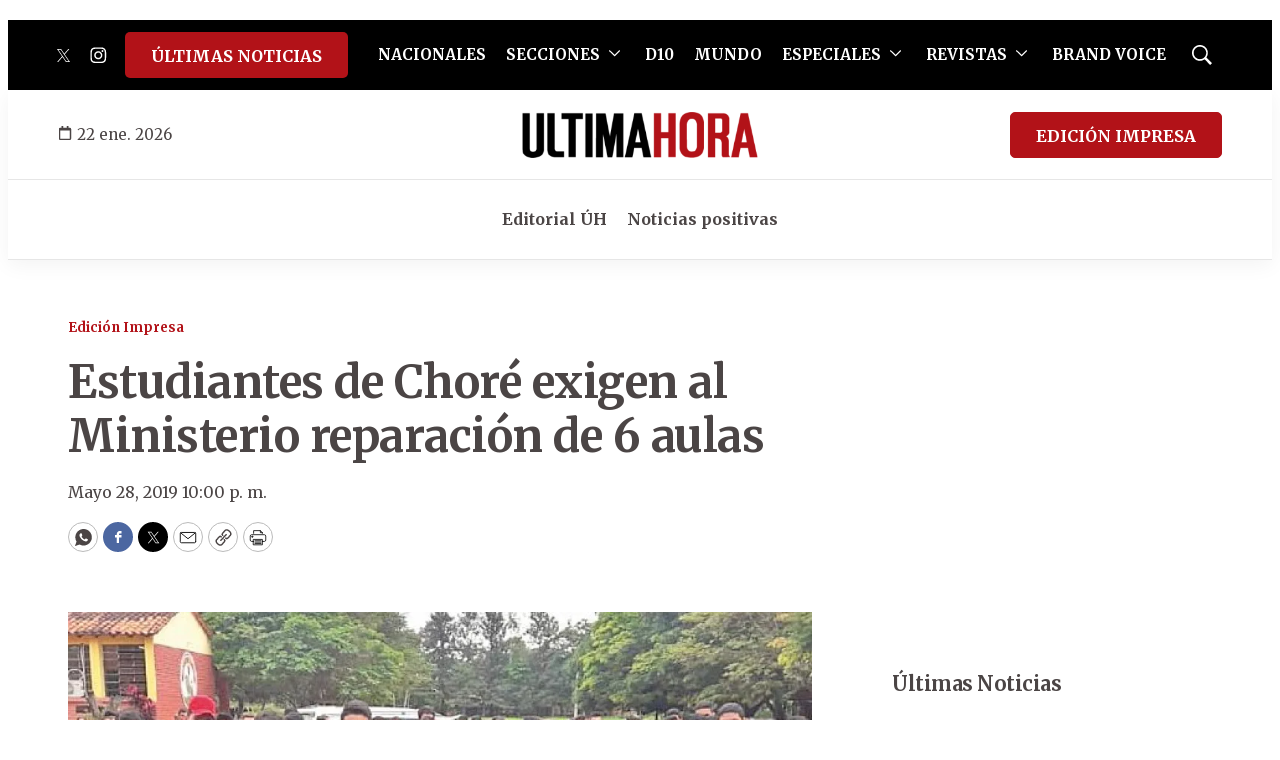

--- FILE ---
content_type: text/html; charset=utf-8
request_url: https://www.google.com/recaptcha/api2/aframe
body_size: 264
content:
<!DOCTYPE HTML><html><head><meta http-equiv="content-type" content="text/html; charset=UTF-8"></head><body><script nonce="TiAz4OhK2bV12elaMI0I2w">/** Anti-fraud and anti-abuse applications only. See google.com/recaptcha */ try{var clients={'sodar':'https://pagead2.googlesyndication.com/pagead/sodar?'};window.addEventListener("message",function(a){try{if(a.source===window.parent){var b=JSON.parse(a.data);var c=clients[b['id']];if(c){var d=document.createElement('img');d.src=c+b['params']+'&rc='+(localStorage.getItem("rc::a")?sessionStorage.getItem("rc::b"):"");window.document.body.appendChild(d);sessionStorage.setItem("rc::e",parseInt(sessionStorage.getItem("rc::e")||0)+1);localStorage.setItem("rc::h",'1769096596597');}}}catch(b){}});window.parent.postMessage("_grecaptcha_ready", "*");}catch(b){}</script></body></html>

--- FILE ---
content_type: application/javascript; charset=utf-8
request_url: https://fundingchoicesmessages.google.com/f/AGSKWxUQC7YLbT_1dh_eYQfA6G2mz8keFPkhh835C6zn4Ksu-ApV1vUA6tqO1AUCI_67w4qa5sSmgzCStBWeazIfXv5-x1hul7PN8hHAUyxSh87pfuLlm0eaLoWbiFAEj6qMjNkK_OyRoEnyjfR8jE8IabS9I-gj7k9Tsp0XXXiw5RKIwt6DHjb8VFFJPLvI/_/pagepeel-/ad?iframe_/googleaddisplayframe..cz/bannery//includes/ad.
body_size: -1291
content:
window['3e063567-5eaa-44d0-ad38-dd901b0ba9d9'] = true;